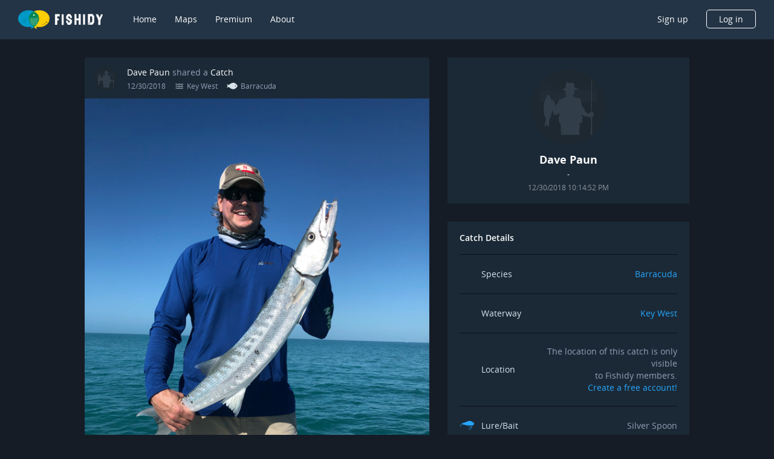

--- FILE ---
content_type: application/x-javascript
request_url: https://www.fishidy.com/src_app_pages_catch-public_catch-public_module_ts.be6d6ab8a1f85b5956f0.js
body_size: 8684
content:
"use strict";
(self["webpackChunkfishidy"] = self["webpackChunkfishidy"] || []).push([["src_app_pages_catch-public_catch-public_module_ts"],{

/***/ 65749:
/*!*******************************************************************!*\
  !*** ./src/app/pages/catch-public/catch-public-routing.module.ts ***!
  \*******************************************************************/
/***/ (function(__unused_webpack_module, __webpack_exports__, __webpack_require__) {

__webpack_require__.r(__webpack_exports__);
/* harmony export */ __webpack_require__.d(__webpack_exports__, {
/* harmony export */   "CatchPublicRoutingModule": function() { return /* binding */ CatchPublicRoutingModule; }
/* harmony export */ });
/* harmony import */ var _angular_router__WEBPACK_IMPORTED_MODULE_3__ = __webpack_require__(/*! @angular/router */ 71258);
/* harmony import */ var _app_constants__WEBPACK_IMPORTED_MODULE_0__ = __webpack_require__(/*! @app/constants */ 92744);
/* harmony import */ var _app_pages_catch_public_catch_public_component__WEBPACK_IMPORTED_MODULE_1__ = __webpack_require__(/*! @app/pages/catch-public/catch-public.component */ 71491);
/* harmony import */ var _angular_core__WEBPACK_IMPORTED_MODULE_2__ = __webpack_require__(/*! @angular/core */ 2316);





var routes = [
    {
        path: _app_constants__WEBPACK_IMPORTED_MODULE_0__.paths.PUBLIC_CATCH,
        component: _app_pages_catch_public_catch_public_component__WEBPACK_IMPORTED_MODULE_1__.CatchPublicComponent,
    },
];
var CatchPublicRoutingModule = /** @class */ (function () {
    function CatchPublicRoutingModule() {
    }
    CatchPublicRoutingModule.ɵfac = function CatchPublicRoutingModule_Factory(t) { return new (t || CatchPublicRoutingModule)(); };
    CatchPublicRoutingModule.ɵmod = /*@__PURE__*/ _angular_core__WEBPACK_IMPORTED_MODULE_2__["ɵɵdefineNgModule"]({ type: CatchPublicRoutingModule });
    CatchPublicRoutingModule.ɵinj = /*@__PURE__*/ _angular_core__WEBPACK_IMPORTED_MODULE_2__["ɵɵdefineInjector"]({ imports: [[_angular_router__WEBPACK_IMPORTED_MODULE_3__.RouterModule.forChild(routes)], _angular_router__WEBPACK_IMPORTED_MODULE_3__.RouterModule] });
    return CatchPublicRoutingModule;
}());

(function () { (typeof ngJitMode === "undefined" || ngJitMode) && _angular_core__WEBPACK_IMPORTED_MODULE_2__["ɵɵsetNgModuleScope"](CatchPublicRoutingModule, { imports: [_angular_router__WEBPACK_IMPORTED_MODULE_3__.RouterModule], exports: [_angular_router__WEBPACK_IMPORTED_MODULE_3__.RouterModule] }); })();


/***/ }),

/***/ 71491:
/*!**************************************************************!*\
  !*** ./src/app/pages/catch-public/catch-public.component.ts ***!
  \**************************************************************/
/***/ (function(__unused_webpack_module, __webpack_exports__, __webpack_require__) {

__webpack_require__.r(__webpack_exports__);
/* harmony export */ __webpack_require__.d(__webpack_exports__, {
/* harmony export */   "CatchPublicComponent": function() { return /* binding */ CatchPublicComponent; }
/* harmony export */ });
/* harmony import */ var _app_shared_animations_expand_collapse_antiomation__WEBPACK_IMPORTED_MODULE_0__ = __webpack_require__(/*! @app/shared/animations/expand-collapse.antiomation */ 4687);
/* harmony import */ var _app_constants__WEBPACK_IMPORTED_MODULE_1__ = __webpack_require__(/*! @app/constants */ 92744);
/* harmony import */ var _config_index__WEBPACK_IMPORTED_MODULE_2__ = __webpack_require__(/*! @config/index */ 62495);
/* harmony import */ var _app_utils__WEBPACK_IMPORTED_MODULE_3__ = __webpack_require__(/*! @app/utils */ 96530);
/* harmony import */ var _app_utils_translation__WEBPACK_IMPORTED_MODULE_4__ = __webpack_require__(/*! @app/utils/translation */ 65121);
/* harmony import */ var _app_core_features_catch_catch_public_model__WEBPACK_IMPORTED_MODULE_5__ = __webpack_require__(/*! @app/core/features/catch/catch-public.model */ 70505);
/* harmony import */ var _angular_core__WEBPACK_IMPORTED_MODULE_11__ = __webpack_require__(/*! @angular/core */ 2316);
/* harmony import */ var _angular_router__WEBPACK_IMPORTED_MODULE_12__ = __webpack_require__(/*! @angular/router */ 71258);
/* harmony import */ var _app_core_features_catch_catch_service__WEBPACK_IMPORTED_MODULE_6__ = __webpack_require__(/*! @app/core/features/catch/catch.service */ 21231);
/* harmony import */ var _shared_components_wrapper_layout_wrapper_layout_component__WEBPACK_IMPORTED_MODULE_7__ = __webpack_require__(/*! ../../shared/components/wrapper-layout/wrapper-layout.component */ 27544);
/* harmony import */ var _modules_feed_feed_post_feed_post_component__WEBPACK_IMPORTED_MODULE_8__ = __webpack_require__(/*! ../../modules/feed/feed-post/feed-post.component */ 87946);
/* harmony import */ var _angular_common__WEBPACK_IMPORTED_MODULE_13__ = __webpack_require__(/*! @angular/common */ 54364);
/* harmony import */ var _angular_material_icon__WEBPACK_IMPORTED_MODULE_14__ = __webpack_require__(/*! @angular/material/icon */ 52529);
/* harmony import */ var _angular_material_list__WEBPACK_IMPORTED_MODULE_15__ = __webpack_require__(/*! @angular/material/list */ 28417);
/* harmony import */ var _angular_material_sidenav__WEBPACK_IMPORTED_MODULE_16__ = __webpack_require__(/*! @angular/material/sidenav */ 86608);
/* harmony import */ var _shared_components_mapbox_mapbox_component__WEBPACK_IMPORTED_MODULE_9__ = __webpack_require__(/*! ../../shared/components/mapbox/mapbox.component */ 9061);
/* harmony import */ var _shared_components_footer_layout_footer_layout_component__WEBPACK_IMPORTED_MODULE_10__ = __webpack_require__(/*! ../../shared/components/footer-layout/footer-layout.component */ 71800);

















function CatchPublicComponent_div_11_Template(rf, ctx) { if (rf & 1) {
    _angular_core__WEBPACK_IMPORTED_MODULE_11__["ɵɵelementStart"](0, "div", 38);
    _angular_core__WEBPACK_IMPORTED_MODULE_11__["ɵɵtext"](1);
    _angular_core__WEBPACK_IMPORTED_MODULE_11__["ɵɵelementEnd"]();
} if (rf & 2) {
    var ctx_r0 = _angular_core__WEBPACK_IMPORTED_MODULE_11__["ɵɵnextContext"]();
    _angular_core__WEBPACK_IMPORTED_MODULE_11__["ɵɵadvance"](1);
    _angular_core__WEBPACK_IMPORTED_MODULE_11__["ɵɵtextInterpolate"]((ctx_r0.catch.catch == null ? null : ctx_r0.catch.catch.owner == null ? null : ctx_r0.catch.catch.owner.city) + ", " + (ctx_r0.catch == null ? null : ctx_r0.catch.catch == null ? null : ctx_r0.catch.catch.owner == null ? null : ctx_r0.catch.catch.owner.state));
} }
function CatchPublicComponent_div_12_Template(rf, ctx) { if (rf & 1) {
    _angular_core__WEBPACK_IMPORTED_MODULE_11__["ɵɵelementStart"](0, "div", 38);
    _angular_core__WEBPACK_IMPORTED_MODULE_11__["ɵɵtext"](1, "-");
    _angular_core__WEBPACK_IMPORTED_MODULE_11__["ɵɵelementEnd"]();
} }
var CatchPublicComponent = /** @class */ (function () {
    function CatchPublicComponent(router, route, catchService) {
        var _this = this;
        this.router = router;
        this.route = route;
        this.catchService = catchService;
        this.style = "" + _config_index__WEBPACK_IMPORTED_MODULE_2__.default.mapboxStylePrefix + _config_index__WEBPACK_IMPORTED_MODULE_2__.default.mapboxStyleUrl;
        this.defaultCenter = _app_constants__WEBPACK_IMPORTED_MODULE_1__.DEFAULT_MAP_CENTER;
        this.createMapUrl = _app_utils__WEBPACK_IMPORTED_MODULE_3__.createMapUrl;
        this.animationState = 'in';
        this.catch = _app_core_features_catch_catch_public_model__WEBPACK_IMPORTED_MODULE_5__.CatchPublic.empty();
        this.routeSubscriber = this.route.params.subscribe(function (params) {
            _this.catchId = params.id;
            _this.fetchPublicCatch();
        });
    }
    CatchPublicComponent.prototype.ngOnDestroy = function () {
        this.routeSubscriber.unsubscribe();
    };
    CatchPublicComponent.prototype.ngOnInit = function () {
        this.translateJSON = new _app_utils_translation__WEBPACK_IMPORTED_MODULE_4__.AWSTranslateJSON({
            credentials: {
                accessKeyId: _config_index__WEBPACK_IMPORTED_MODULE_2__.default.awsAccessKeyId,
                secretAccessKey: _config_index__WEBPACK_IMPORTED_MODULE_2__.default.awsSecretAccessKey,
            },
            region: _config_index__WEBPACK_IMPORTED_MODULE_2__.default.awsRegion,
        });
    };
    CatchPublicComponent.prototype.navigateSignIn = function () {
        this.router.navigate([_app_constants__WEBPACK_IMPORTED_MODULE_1__.relativePaths.SIGN_IN]);
    };
    CatchPublicComponent.prototype.navigateSignUp = function () {
        this.router.navigate([_app_constants__WEBPACK_IMPORTED_MODULE_1__.relativePaths.SIGN_UP]);
    };
    CatchPublicComponent.prototype.mapLoad = function (evt) {
        this.map = evt;
        // this.fitBoundsMap();
        // this.flyToMap();
    };
    CatchPublicComponent.prototype.fetchPublicCatch = function () {
        var _this = this;
        this.catchService.publicCatch(this.catchId).subscribe(function (v) {
            _this.catch = v;
        });
    };
    CatchPublicComponent.ɵfac = function CatchPublicComponent_Factory(t) { return new (t || CatchPublicComponent)(_angular_core__WEBPACK_IMPORTED_MODULE_11__["ɵɵdirectiveInject"](_angular_router__WEBPACK_IMPORTED_MODULE_12__.Router), _angular_core__WEBPACK_IMPORTED_MODULE_11__["ɵɵdirectiveInject"](_angular_router__WEBPACK_IMPORTED_MODULE_12__.ActivatedRoute), _angular_core__WEBPACK_IMPORTED_MODULE_11__["ɵɵdirectiveInject"](_app_core_features_catch_catch_service__WEBPACK_IMPORTED_MODULE_6__.CatchService)); };
    CatchPublicComponent.ɵcmp = /*@__PURE__*/ _angular_core__WEBPACK_IMPORTED_MODULE_11__["ɵɵdefineComponent"]({ type: CatchPublicComponent, selectors: [["app-catch-public"]], decls: 127, vars: 21, consts: [[1, "post-public"], [1, "content"], [1, "column-left"], [3, "post", "translateJSON"], [1, "column-rigth"], [1, "profile", "box"], [1, "image"], ["alt", "avatar", 3, "src"], [1, "name"], ["class", "address", 4, "ngIf"], [1, "date"], [1, "details", "box"], [1, "title"], [1, "line"], [1, "row"], [1, "row__icon"], ["svgIcon", "species18Icon", "mat-list-icon", ""], [1, "row__name"], [1, "row__content"], [1, "action"], ["svgIcon", "wateway18Icon", "mat-list-icon", ""], ["svgIcon", "location18Icon", "mat-list-icon", ""], ["svgIcon", "lure18Icon", "mat-list-icon", ""], ["svgIcon", "length18Icon", "mat-list-icon", ""], ["svgIcon", "lock18Icon", "mat-list-icon", ""], ["svgIcon", "skyCondition18Icon", "mat-list-icon", ""], ["svgIcon", "airTemp18Icon", "mat-list-icon", ""], ["svgIcon", "wind18Icon", "mat-list-icon", ""], ["svgIcon", "airPressure18Icon", "mat-list-icon", ""], [1, "map"], [3, "hasBackdrop"], [1, "overlay-backdrop"], [1, "map__content"], [1, "describe"], [1, "button"], [1, "sign-in", 3, "click"], [1, "create-account", 3, "click"], [3, "center", "zoom", "load"], [1, "address"]], template: function CatchPublicComponent_Template(rf, ctx) { if (rf & 1) {
            _angular_core__WEBPACK_IMPORTED_MODULE_11__["ɵɵelementStart"](0, "app-wrapper-layout");
            _angular_core__WEBPACK_IMPORTED_MODULE_11__["ɵɵelementStart"](1, "div", 0);
            _angular_core__WEBPACK_IMPORTED_MODULE_11__["ɵɵelementStart"](2, "div", 1);
            _angular_core__WEBPACK_IMPORTED_MODULE_11__["ɵɵelementStart"](3, "div", 2);
            _angular_core__WEBPACK_IMPORTED_MODULE_11__["ɵɵelement"](4, "app-feed-post", 3);
            _angular_core__WEBPACK_IMPORTED_MODULE_11__["ɵɵelementEnd"]();
            _angular_core__WEBPACK_IMPORTED_MODULE_11__["ɵɵelementStart"](5, "div", 4);
            _angular_core__WEBPACK_IMPORTED_MODULE_11__["ɵɵelementStart"](6, "div", 5);
            _angular_core__WEBPACK_IMPORTED_MODULE_11__["ɵɵelementStart"](7, "div", 6);
            _angular_core__WEBPACK_IMPORTED_MODULE_11__["ɵɵelement"](8, "img", 7);
            _angular_core__WEBPACK_IMPORTED_MODULE_11__["ɵɵelementEnd"]();
            _angular_core__WEBPACK_IMPORTED_MODULE_11__["ɵɵelementStart"](9, "div", 8);
            _angular_core__WEBPACK_IMPORTED_MODULE_11__["ɵɵtext"](10);
            _angular_core__WEBPACK_IMPORTED_MODULE_11__["ɵɵelementEnd"]();
            _angular_core__WEBPACK_IMPORTED_MODULE_11__["ɵɵtemplate"](11, CatchPublicComponent_div_11_Template, 2, 1, "div", 9);
            _angular_core__WEBPACK_IMPORTED_MODULE_11__["ɵɵtemplate"](12, CatchPublicComponent_div_12_Template, 2, 0, "div", 9);
            _angular_core__WEBPACK_IMPORTED_MODULE_11__["ɵɵelementStart"](13, "div", 10);
            _angular_core__WEBPACK_IMPORTED_MODULE_11__["ɵɵtext"](14);
            _angular_core__WEBPACK_IMPORTED_MODULE_11__["ɵɵelementEnd"]();
            _angular_core__WEBPACK_IMPORTED_MODULE_11__["ɵɵelementEnd"]();
            _angular_core__WEBPACK_IMPORTED_MODULE_11__["ɵɵelementStart"](15, "div", 11);
            _angular_core__WEBPACK_IMPORTED_MODULE_11__["ɵɵelementStart"](16, "div", 12);
            _angular_core__WEBPACK_IMPORTED_MODULE_11__["ɵɵtext"](17, " Catch Details ");
            _angular_core__WEBPACK_IMPORTED_MODULE_11__["ɵɵelementEnd"]();
            _angular_core__WEBPACK_IMPORTED_MODULE_11__["ɵɵelement"](18, "p", 13);
            _angular_core__WEBPACK_IMPORTED_MODULE_11__["ɵɵelementStart"](19, "div", 14);
            _angular_core__WEBPACK_IMPORTED_MODULE_11__["ɵɵelementStart"](20, "div", 15);
            _angular_core__WEBPACK_IMPORTED_MODULE_11__["ɵɵelement"](21, "mat-icon", 16);
            _angular_core__WEBPACK_IMPORTED_MODULE_11__["ɵɵelementEnd"]();
            _angular_core__WEBPACK_IMPORTED_MODULE_11__["ɵɵelementStart"](22, "div", 17);
            _angular_core__WEBPACK_IMPORTED_MODULE_11__["ɵɵtext"](23, "Species");
            _angular_core__WEBPACK_IMPORTED_MODULE_11__["ɵɵelementEnd"]();
            _angular_core__WEBPACK_IMPORTED_MODULE_11__["ɵɵelementStart"](24, "div", 18);
            _angular_core__WEBPACK_IMPORTED_MODULE_11__["ɵɵelementStart"](25, "span", 19);
            _angular_core__WEBPACK_IMPORTED_MODULE_11__["ɵɵtext"](26);
            _angular_core__WEBPACK_IMPORTED_MODULE_11__["ɵɵelementEnd"]();
            _angular_core__WEBPACK_IMPORTED_MODULE_11__["ɵɵelementEnd"]();
            _angular_core__WEBPACK_IMPORTED_MODULE_11__["ɵɵelementEnd"]();
            _angular_core__WEBPACK_IMPORTED_MODULE_11__["ɵɵelement"](27, "p", 13);
            _angular_core__WEBPACK_IMPORTED_MODULE_11__["ɵɵelementStart"](28, "div", 14);
            _angular_core__WEBPACK_IMPORTED_MODULE_11__["ɵɵelementStart"](29, "div", 15);
            _angular_core__WEBPACK_IMPORTED_MODULE_11__["ɵɵelement"](30, "mat-icon", 20);
            _angular_core__WEBPACK_IMPORTED_MODULE_11__["ɵɵelementEnd"]();
            _angular_core__WEBPACK_IMPORTED_MODULE_11__["ɵɵelementStart"](31, "div", 17);
            _angular_core__WEBPACK_IMPORTED_MODULE_11__["ɵɵtext"](32, "Waterway");
            _angular_core__WEBPACK_IMPORTED_MODULE_11__["ɵɵelementEnd"]();
            _angular_core__WEBPACK_IMPORTED_MODULE_11__["ɵɵelementStart"](33, "div", 18);
            _angular_core__WEBPACK_IMPORTED_MODULE_11__["ɵɵelementStart"](34, "span", 19);
            _angular_core__WEBPACK_IMPORTED_MODULE_11__["ɵɵtext"](35);
            _angular_core__WEBPACK_IMPORTED_MODULE_11__["ɵɵelementEnd"]();
            _angular_core__WEBPACK_IMPORTED_MODULE_11__["ɵɵelementEnd"]();
            _angular_core__WEBPACK_IMPORTED_MODULE_11__["ɵɵelementEnd"]();
            _angular_core__WEBPACK_IMPORTED_MODULE_11__["ɵɵelement"](36, "p", 13);
            _angular_core__WEBPACK_IMPORTED_MODULE_11__["ɵɵelementStart"](37, "div", 14);
            _angular_core__WEBPACK_IMPORTED_MODULE_11__["ɵɵelementStart"](38, "div", 15);
            _angular_core__WEBPACK_IMPORTED_MODULE_11__["ɵɵelement"](39, "mat-icon", 21);
            _angular_core__WEBPACK_IMPORTED_MODULE_11__["ɵɵelementEnd"]();
            _angular_core__WEBPACK_IMPORTED_MODULE_11__["ɵɵelementStart"](40, "div", 17);
            _angular_core__WEBPACK_IMPORTED_MODULE_11__["ɵɵtext"](41, "Location");
            _angular_core__WEBPACK_IMPORTED_MODULE_11__["ɵɵelementEnd"]();
            _angular_core__WEBPACK_IMPORTED_MODULE_11__["ɵɵelementStart"](42, "div", 18);
            _angular_core__WEBPACK_IMPORTED_MODULE_11__["ɵɵtext"](43, " The location of this catch is only visible ");
            _angular_core__WEBPACK_IMPORTED_MODULE_11__["ɵɵelement"](44, "br");
            _angular_core__WEBPACK_IMPORTED_MODULE_11__["ɵɵtext"](45, " to Fishidy members. ");
            _angular_core__WEBPACK_IMPORTED_MODULE_11__["ɵɵelement"](46, "br");
            _angular_core__WEBPACK_IMPORTED_MODULE_11__["ɵɵelementStart"](47, "span", 19);
            _angular_core__WEBPACK_IMPORTED_MODULE_11__["ɵɵtext"](48, " Create a free account!");
            _angular_core__WEBPACK_IMPORTED_MODULE_11__["ɵɵelementEnd"]();
            _angular_core__WEBPACK_IMPORTED_MODULE_11__["ɵɵelementEnd"]();
            _angular_core__WEBPACK_IMPORTED_MODULE_11__["ɵɵelementEnd"]();
            _angular_core__WEBPACK_IMPORTED_MODULE_11__["ɵɵelement"](49, "p", 13);
            _angular_core__WEBPACK_IMPORTED_MODULE_11__["ɵɵelementStart"](50, "div", 14);
            _angular_core__WEBPACK_IMPORTED_MODULE_11__["ɵɵelementStart"](51, "div", 15);
            _angular_core__WEBPACK_IMPORTED_MODULE_11__["ɵɵelement"](52, "mat-icon", 22);
            _angular_core__WEBPACK_IMPORTED_MODULE_11__["ɵɵelementEnd"]();
            _angular_core__WEBPACK_IMPORTED_MODULE_11__["ɵɵelementStart"](53, "div", 17);
            _angular_core__WEBPACK_IMPORTED_MODULE_11__["ɵɵtext"](54, "Lure/Bait");
            _angular_core__WEBPACK_IMPORTED_MODULE_11__["ɵɵelementEnd"]();
            _angular_core__WEBPACK_IMPORTED_MODULE_11__["ɵɵelementStart"](55, "div", 18);
            _angular_core__WEBPACK_IMPORTED_MODULE_11__["ɵɵtext"](56);
            _angular_core__WEBPACK_IMPORTED_MODULE_11__["ɵɵelementEnd"]();
            _angular_core__WEBPACK_IMPORTED_MODULE_11__["ɵɵelementEnd"]();
            _angular_core__WEBPACK_IMPORTED_MODULE_11__["ɵɵelement"](57, "p", 13);
            _angular_core__WEBPACK_IMPORTED_MODULE_11__["ɵɵelementStart"](58, "div", 14);
            _angular_core__WEBPACK_IMPORTED_MODULE_11__["ɵɵelementStart"](59, "div", 15);
            _angular_core__WEBPACK_IMPORTED_MODULE_11__["ɵɵelement"](60, "mat-icon", 23);
            _angular_core__WEBPACK_IMPORTED_MODULE_11__["ɵɵelementEnd"]();
            _angular_core__WEBPACK_IMPORTED_MODULE_11__["ɵɵelementStart"](61, "div", 17);
            _angular_core__WEBPACK_IMPORTED_MODULE_11__["ɵɵtext"](62, "Length");
            _angular_core__WEBPACK_IMPORTED_MODULE_11__["ɵɵelementEnd"]();
            _angular_core__WEBPACK_IMPORTED_MODULE_11__["ɵɵelementStart"](63, "div", 18);
            _angular_core__WEBPACK_IMPORTED_MODULE_11__["ɵɵtext"](64);
            _angular_core__WEBPACK_IMPORTED_MODULE_11__["ɵɵelementEnd"]();
            _angular_core__WEBPACK_IMPORTED_MODULE_11__["ɵɵelementEnd"]();
            _angular_core__WEBPACK_IMPORTED_MODULE_11__["ɵɵelement"](65, "p", 13);
            _angular_core__WEBPACK_IMPORTED_MODULE_11__["ɵɵelementStart"](66, "div", 14);
            _angular_core__WEBPACK_IMPORTED_MODULE_11__["ɵɵelementStart"](67, "div", 15);
            _angular_core__WEBPACK_IMPORTED_MODULE_11__["ɵɵelement"](68, "mat-icon", 24);
            _angular_core__WEBPACK_IMPORTED_MODULE_11__["ɵɵelementEnd"]();
            _angular_core__WEBPACK_IMPORTED_MODULE_11__["ɵɵelementStart"](69, "div", 17);
            _angular_core__WEBPACK_IMPORTED_MODULE_11__["ɵɵtext"](70, "Visible to");
            _angular_core__WEBPACK_IMPORTED_MODULE_11__["ɵɵelementEnd"]();
            _angular_core__WEBPACK_IMPORTED_MODULE_11__["ɵɵelementStart"](71, "div", 18);
            _angular_core__WEBPACK_IMPORTED_MODULE_11__["ɵɵtext"](72, "Everyone");
            _angular_core__WEBPACK_IMPORTED_MODULE_11__["ɵɵelementEnd"]();
            _angular_core__WEBPACK_IMPORTED_MODULE_11__["ɵɵelementEnd"]();
            _angular_core__WEBPACK_IMPORTED_MODULE_11__["ɵɵelementEnd"]();
            _angular_core__WEBPACK_IMPORTED_MODULE_11__["ɵɵelementStart"](73, "div", 11);
            _angular_core__WEBPACK_IMPORTED_MODULE_11__["ɵɵelementStart"](74, "div", 12);
            _angular_core__WEBPACK_IMPORTED_MODULE_11__["ɵɵtext"](75, " Catch Conditions ");
            _angular_core__WEBPACK_IMPORTED_MODULE_11__["ɵɵelementEnd"]();
            _angular_core__WEBPACK_IMPORTED_MODULE_11__["ɵɵelement"](76, "p", 13);
            _angular_core__WEBPACK_IMPORTED_MODULE_11__["ɵɵelementStart"](77, "div", 14);
            _angular_core__WEBPACK_IMPORTED_MODULE_11__["ɵɵelementStart"](78, "div", 15);
            _angular_core__WEBPACK_IMPORTED_MODULE_11__["ɵɵelement"](79, "mat-icon", 25);
            _angular_core__WEBPACK_IMPORTED_MODULE_11__["ɵɵelementEnd"]();
            _angular_core__WEBPACK_IMPORTED_MODULE_11__["ɵɵelementStart"](80, "div", 17);
            _angular_core__WEBPACK_IMPORTED_MODULE_11__["ɵɵtext"](81, "Sky Condition");
            _angular_core__WEBPACK_IMPORTED_MODULE_11__["ɵɵelementEnd"]();
            _angular_core__WEBPACK_IMPORTED_MODULE_11__["ɵɵelementStart"](82, "div", 18);
            _angular_core__WEBPACK_IMPORTED_MODULE_11__["ɵɵelementStart"](83, "span", 19);
            _angular_core__WEBPACK_IMPORTED_MODULE_11__["ɵɵtext"](84);
            _angular_core__WEBPACK_IMPORTED_MODULE_11__["ɵɵelementEnd"]();
            _angular_core__WEBPACK_IMPORTED_MODULE_11__["ɵɵelementEnd"]();
            _angular_core__WEBPACK_IMPORTED_MODULE_11__["ɵɵelementEnd"]();
            _angular_core__WEBPACK_IMPORTED_MODULE_11__["ɵɵelement"](85, "p", 13);
            _angular_core__WEBPACK_IMPORTED_MODULE_11__["ɵɵelementStart"](86, "div", 14);
            _angular_core__WEBPACK_IMPORTED_MODULE_11__["ɵɵelementStart"](87, "div", 15);
            _angular_core__WEBPACK_IMPORTED_MODULE_11__["ɵɵelement"](88, "mat-icon", 26);
            _angular_core__WEBPACK_IMPORTED_MODULE_11__["ɵɵelementEnd"]();
            _angular_core__WEBPACK_IMPORTED_MODULE_11__["ɵɵelementStart"](89, "div", 17);
            _angular_core__WEBPACK_IMPORTED_MODULE_11__["ɵɵtext"](90, "Air Temperature");
            _angular_core__WEBPACK_IMPORTED_MODULE_11__["ɵɵelementEnd"]();
            _angular_core__WEBPACK_IMPORTED_MODULE_11__["ɵɵelementStart"](91, "div", 18);
            _angular_core__WEBPACK_IMPORTED_MODULE_11__["ɵɵelementStart"](92, "span", 19);
            _angular_core__WEBPACK_IMPORTED_MODULE_11__["ɵɵtext"](93);
            _angular_core__WEBPACK_IMPORTED_MODULE_11__["ɵɵelementEnd"]();
            _angular_core__WEBPACK_IMPORTED_MODULE_11__["ɵɵelementEnd"]();
            _angular_core__WEBPACK_IMPORTED_MODULE_11__["ɵɵelementEnd"]();
            _angular_core__WEBPACK_IMPORTED_MODULE_11__["ɵɵelement"](94, "p", 13);
            _angular_core__WEBPACK_IMPORTED_MODULE_11__["ɵɵelementStart"](95, "div", 14);
            _angular_core__WEBPACK_IMPORTED_MODULE_11__["ɵɵelementStart"](96, "div", 15);
            _angular_core__WEBPACK_IMPORTED_MODULE_11__["ɵɵelement"](97, "mat-icon", 27);
            _angular_core__WEBPACK_IMPORTED_MODULE_11__["ɵɵelementEnd"]();
            _angular_core__WEBPACK_IMPORTED_MODULE_11__["ɵɵelementStart"](98, "div", 17);
            _angular_core__WEBPACK_IMPORTED_MODULE_11__["ɵɵtext"](99, "Wind");
            _angular_core__WEBPACK_IMPORTED_MODULE_11__["ɵɵelementEnd"]();
            _angular_core__WEBPACK_IMPORTED_MODULE_11__["ɵɵelementStart"](100, "div", 18);
            _angular_core__WEBPACK_IMPORTED_MODULE_11__["ɵɵtext"](101);
            _angular_core__WEBPACK_IMPORTED_MODULE_11__["ɵɵelementEnd"]();
            _angular_core__WEBPACK_IMPORTED_MODULE_11__["ɵɵelementEnd"]();
            _angular_core__WEBPACK_IMPORTED_MODULE_11__["ɵɵelement"](102, "p", 13);
            _angular_core__WEBPACK_IMPORTED_MODULE_11__["ɵɵelementStart"](103, "div", 14);
            _angular_core__WEBPACK_IMPORTED_MODULE_11__["ɵɵelementStart"](104, "div", 15);
            _angular_core__WEBPACK_IMPORTED_MODULE_11__["ɵɵelement"](105, "mat-icon", 28);
            _angular_core__WEBPACK_IMPORTED_MODULE_11__["ɵɵelementEnd"]();
            _angular_core__WEBPACK_IMPORTED_MODULE_11__["ɵɵelementStart"](106, "div", 17);
            _angular_core__WEBPACK_IMPORTED_MODULE_11__["ɵɵtext"](107, "Air Pressure");
            _angular_core__WEBPACK_IMPORTED_MODULE_11__["ɵɵelementEnd"]();
            _angular_core__WEBPACK_IMPORTED_MODULE_11__["ɵɵelementStart"](108, "div", 18);
            _angular_core__WEBPACK_IMPORTED_MODULE_11__["ɵɵtext"](109);
            _angular_core__WEBPACK_IMPORTED_MODULE_11__["ɵɵelementEnd"]();
            _angular_core__WEBPACK_IMPORTED_MODULE_11__["ɵɵelementEnd"]();
            _angular_core__WEBPACK_IMPORTED_MODULE_11__["ɵɵelementEnd"]();
            _angular_core__WEBPACK_IMPORTED_MODULE_11__["ɵɵelementEnd"]();
            _angular_core__WEBPACK_IMPORTED_MODULE_11__["ɵɵelement"](110, "div");
            _angular_core__WEBPACK_IMPORTED_MODULE_11__["ɵɵelementEnd"]();
            _angular_core__WEBPACK_IMPORTED_MODULE_11__["ɵɵelementStart"](111, "div", 29);
            _angular_core__WEBPACK_IMPORTED_MODULE_11__["ɵɵelementStart"](112, "mat-sidenav-container", 30);
            _angular_core__WEBPACK_IMPORTED_MODULE_11__["ɵɵelementStart"](113, "mat-sidenav-content");
            _angular_core__WEBPACK_IMPORTED_MODULE_11__["ɵɵelementStart"](114, "div", 31);
            _angular_core__WEBPACK_IMPORTED_MODULE_11__["ɵɵelementStart"](115, "div", 32);
            _angular_core__WEBPACK_IMPORTED_MODULE_11__["ɵɵelementStart"](116, "p", 12);
            _angular_core__WEBPACK_IMPORTED_MODULE_11__["ɵɵtext"](117, "Catch Location");
            _angular_core__WEBPACK_IMPORTED_MODULE_11__["ɵɵelementEnd"]();
            _angular_core__WEBPACK_IMPORTED_MODULE_11__["ɵɵelementStart"](118, "p", 33);
            _angular_core__WEBPACK_IMPORTED_MODULE_11__["ɵɵtext"](119, "Sign in or create a free Fishidy account to view the exact location of this catch.");
            _angular_core__WEBPACK_IMPORTED_MODULE_11__["ɵɵelementEnd"]();
            _angular_core__WEBPACK_IMPORTED_MODULE_11__["ɵɵelementStart"](120, "div", 34);
            _angular_core__WEBPACK_IMPORTED_MODULE_11__["ɵɵelementStart"](121, "button", 35);
            _angular_core__WEBPACK_IMPORTED_MODULE_11__["ɵɵlistener"]("click", function CatchPublicComponent_Template_button_click_121_listener() { return ctx.navigateSignIn(); });
            _angular_core__WEBPACK_IMPORTED_MODULE_11__["ɵɵtext"](122, "Sign in");
            _angular_core__WEBPACK_IMPORTED_MODULE_11__["ɵɵelementEnd"]();
            _angular_core__WEBPACK_IMPORTED_MODULE_11__["ɵɵelementStart"](123, "button", 36);
            _angular_core__WEBPACK_IMPORTED_MODULE_11__["ɵɵlistener"]("click", function CatchPublicComponent_Template_button_click_123_listener() { return ctx.navigateSignUp(); });
            _angular_core__WEBPACK_IMPORTED_MODULE_11__["ɵɵtext"](124, "Create an Account");
            _angular_core__WEBPACK_IMPORTED_MODULE_11__["ɵɵelementEnd"]();
            _angular_core__WEBPACK_IMPORTED_MODULE_11__["ɵɵelementEnd"]();
            _angular_core__WEBPACK_IMPORTED_MODULE_11__["ɵɵelementEnd"]();
            _angular_core__WEBPACK_IMPORTED_MODULE_11__["ɵɵelementEnd"]();
            _angular_core__WEBPACK_IMPORTED_MODULE_11__["ɵɵelementStart"](125, "app-mapbox", 37);
            _angular_core__WEBPACK_IMPORTED_MODULE_11__["ɵɵlistener"]("load", function CatchPublicComponent_Template_app_mapbox_load_125_listener($event) { return ctx.mapLoad($event); });
            _angular_core__WEBPACK_IMPORTED_MODULE_11__["ɵɵelementEnd"]();
            _angular_core__WEBPACK_IMPORTED_MODULE_11__["ɵɵelementEnd"]();
            _angular_core__WEBPACK_IMPORTED_MODULE_11__["ɵɵelementEnd"]();
            _angular_core__WEBPACK_IMPORTED_MODULE_11__["ɵɵelementEnd"]();
            _angular_core__WEBPACK_IMPORTED_MODULE_11__["ɵɵelementEnd"]();
            _angular_core__WEBPACK_IMPORTED_MODULE_11__["ɵɵelement"](126, "app-footer-layout");
            _angular_core__WEBPACK_IMPORTED_MODULE_11__["ɵɵelementEnd"]();
        } if (rf & 2) {
            _angular_core__WEBPACK_IMPORTED_MODULE_11__["ɵɵadvance"](4);
            _angular_core__WEBPACK_IMPORTED_MODULE_11__["ɵɵproperty"]("post", ctx.catch.post)("translateJSON", ctx.translateJSON);
            _angular_core__WEBPACK_IMPORTED_MODULE_11__["ɵɵadvance"](4);
            _angular_core__WEBPACK_IMPORTED_MODULE_11__["ɵɵpropertyInterpolate"]("src", ctx.catch == null ? null : ctx.catch.catch == null ? null : ctx.catch.catch.owner == null ? null : ctx.catch.catch.owner.profilePhoto, _angular_core__WEBPACK_IMPORTED_MODULE_11__["ɵɵsanitizeUrl"]);
            _angular_core__WEBPACK_IMPORTED_MODULE_11__["ɵɵadvance"](2);
            _angular_core__WEBPACK_IMPORTED_MODULE_11__["ɵɵtextInterpolate"]((ctx.catch.catch == null ? null : ctx.catch.catch.owner == null ? null : ctx.catch.catch.owner.firstName) + " " + (ctx.catch.catch == null ? null : ctx.catch.catch.owner == null ? null : ctx.catch.catch.owner.lastName));
            _angular_core__WEBPACK_IMPORTED_MODULE_11__["ɵɵadvance"](1);
            _angular_core__WEBPACK_IMPORTED_MODULE_11__["ɵɵproperty"]("ngIf", !!(ctx.catch.catch == null ? null : ctx.catch.catch.owner == null ? null : ctx.catch.catch.owner.city) && !!(ctx.catch == null ? null : ctx.catch.catch == null ? null : ctx.catch.catch.owner == null ? null : ctx.catch.catch.owner.state));
            _angular_core__WEBPACK_IMPORTED_MODULE_11__["ɵɵadvance"](1);
            _angular_core__WEBPACK_IMPORTED_MODULE_11__["ɵɵproperty"]("ngIf", !!!(ctx.catch.catch == null ? null : ctx.catch.catch.owner == null ? null : ctx.catch.catch.owner.city) && !!!(ctx.catch == null ? null : ctx.catch.catch == null ? null : ctx.catch.catch.owner == null ? null : ctx.catch.catch.owner.state));
            _angular_core__WEBPACK_IMPORTED_MODULE_11__["ɵɵadvance"](2);
            _angular_core__WEBPACK_IMPORTED_MODULE_11__["ɵɵtextInterpolate"](ctx.catch == null ? null : ctx.catch.catch == null ? null : ctx.catch.catch.postedDateTime);
            _angular_core__WEBPACK_IMPORTED_MODULE_11__["ɵɵadvance"](12);
            _angular_core__WEBPACK_IMPORTED_MODULE_11__["ɵɵtextInterpolate"](ctx.catch.catch == null ? null : ctx.catch.catch.species);
            _angular_core__WEBPACK_IMPORTED_MODULE_11__["ɵɵadvance"](9);
            _angular_core__WEBPACK_IMPORTED_MODULE_11__["ɵɵtextInterpolate"](ctx.catch == null ? null : ctx.catch.catch == null ? null : ctx.catch.catch.waterwayName);
            _angular_core__WEBPACK_IMPORTED_MODULE_11__["ɵɵadvance"](21);
            _angular_core__WEBPACK_IMPORTED_MODULE_11__["ɵɵtextInterpolate"](ctx.catch == null ? null : ctx.catch.catch == null ? null : ctx.catch.catch.lure);
            _angular_core__WEBPACK_IMPORTED_MODULE_11__["ɵɵadvance"](8);
            _angular_core__WEBPACK_IMPORTED_MODULE_11__["ɵɵtextInterpolate"](ctx.catch == null ? null : ctx.catch.catch == null ? null : ctx.catch.catch.length);
            _angular_core__WEBPACK_IMPORTED_MODULE_11__["ɵɵadvance"](20);
            _angular_core__WEBPACK_IMPORTED_MODULE_11__["ɵɵtextInterpolate"](ctx.catch.catch.skyCondition);
            _angular_core__WEBPACK_IMPORTED_MODULE_11__["ɵɵadvance"](9);
            _angular_core__WEBPACK_IMPORTED_MODULE_11__["ɵɵtextInterpolate"](ctx.catch.catch.airTemperature);
            _angular_core__WEBPACK_IMPORTED_MODULE_11__["ɵɵadvance"](8);
            _angular_core__WEBPACK_IMPORTED_MODULE_11__["ɵɵtextInterpolate1"]("", ctx.catch.catch.wind, " ");
            _angular_core__WEBPACK_IMPORTED_MODULE_11__["ɵɵadvance"](8);
            _angular_core__WEBPACK_IMPORTED_MODULE_11__["ɵɵtextInterpolate"](ctx.catch.catch.pressure);
            _angular_core__WEBPACK_IMPORTED_MODULE_11__["ɵɵadvance"](3);
            _angular_core__WEBPACK_IMPORTED_MODULE_11__["ɵɵproperty"]("hasBackdrop", false);
            _angular_core__WEBPACK_IMPORTED_MODULE_11__["ɵɵadvance"](2);
            _angular_core__WEBPACK_IMPORTED_MODULE_11__["ɵɵproperty"]("@slideInOut", ctx.animationState);
            _angular_core__WEBPACK_IMPORTED_MODULE_11__["ɵɵadvance"](11);
            _angular_core__WEBPACK_IMPORTED_MODULE_11__["ɵɵstyleMap"](ctx.style);
            _angular_core__WEBPACK_IMPORTED_MODULE_11__["ɵɵproperty"]("center", ctx.defaultCenter)("zoom", 4.3);
        } }, directives: [_shared_components_wrapper_layout_wrapper_layout_component__WEBPACK_IMPORTED_MODULE_7__.WrapperLayoutComponent, _modules_feed_feed_post_feed_post_component__WEBPACK_IMPORTED_MODULE_8__.FeedPostComponent, _angular_common__WEBPACK_IMPORTED_MODULE_13__.NgIf, _angular_material_icon__WEBPACK_IMPORTED_MODULE_14__.MatIcon, _angular_material_list__WEBPACK_IMPORTED_MODULE_15__.MatListIconCssMatStyler, _angular_material_sidenav__WEBPACK_IMPORTED_MODULE_16__.MatSidenavContainer, _angular_material_sidenav__WEBPACK_IMPORTED_MODULE_16__.MatSidenavContent, _shared_components_mapbox_mapbox_component__WEBPACK_IMPORTED_MODULE_9__.MapboxComponent, _shared_components_footer_layout_footer_layout_component__WEBPACK_IMPORTED_MODULE_10__.FooterLayoutComponent], styles: [".post-public[_ngcontent-%COMP%] {\n  font-family: \"Open Sans\";\n  position: relative;\n  width: 100%;\n  margin-top: 30px;\n}\n.post-public[_ngcontent-%COMP%]   .content[_ngcontent-%COMP%] {\n  max-width: 1000px;\n  margin: auto;\n  display: flex;\n  justify-content: space-between;\n}\n.post-public[_ngcontent-%COMP%]   .column-left[_ngcontent-%COMP%] {\n  width: 100%;\n}\n.post-public[_ngcontent-%COMP%]   .column-rigth[_ngcontent-%COMP%] {\n  width: 400px;\n  margin-left: 30px;\n}\n.post-public[_ngcontent-%COMP%]   .box[_ngcontent-%COMP%] {\n  background: #1b2936;\n}\n.post-public[_ngcontent-%COMP%]   .post[_ngcontent-%COMP%] {\n  width: 100%;\n  height: 500px;\n}\n.post-public[_ngcontent-%COMP%]   .map[_ngcontent-%COMP%] {\n  margin-top: 30px;\n  height: 680px;\n}\n.post-public[_ngcontent-%COMP%]   .map[_ngcontent-%COMP%]   .map__content[_ngcontent-%COMP%] {\n  padding: 50px 20px;\n  margin: auto;\n  width: 600px;\n  display: flex;\n  flex-direction: column;\n  justify-content: space-around;\n  align-items: center;\n}\n.post-public[_ngcontent-%COMP%]   .map[_ngcontent-%COMP%]   .title[_ngcontent-%COMP%] {\n  color: white;\n  font-weight: 700;\n  font-size: 40px;\n  line-height: 40px;\n  padding-bottom: 15px;\n}\n.post-public[_ngcontent-%COMP%]   .map[_ngcontent-%COMP%]   .describe[_ngcontent-%COMP%] {\n  color: white;\n  font-weight: 400;\n  font-size: 20px;\n  line-height: 28px;\n  text-align: center;\n  padding-bottom: 50px;\n}\n.post-public[_ngcontent-%COMP%]   .map[_ngcontent-%COMP%]   .button[_ngcontent-%COMP%] {\n  display: flex;\n}\n.post-public[_ngcontent-%COMP%]   .map[_ngcontent-%COMP%]   button[_ngcontent-%COMP%] {\n  display: flex;\n  flex-direction: row;\n  align-items: flex-start;\n  padding: 15px 30px;\n  box-shadow: 0 3px 20px rgba(0, 0, 0, 0.1);\n  border-radius: 5px;\n  font-weight: 700;\n  font-size: 16px;\n  line-height: 22px;\n  text-transform: uppercase;\n  color: #fff;\n  cursor: pointer;\n}\n.post-public[_ngcontent-%COMP%]   .map[_ngcontent-%COMP%]   .sign-in[_ngcontent-%COMP%] {\n  background: #27a6fe;\n  border: 2px solid #27a6fe;\n  margin-right: 15px;\n}\n.post-public[_ngcontent-%COMP%]   .map[_ngcontent-%COMP%]   .create-account[_ngcontent-%COMP%] {\n  border: 2px solid #fff;\n}\n.post-public[_ngcontent-%COMP%]   .profile[_ngcontent-%COMP%] {\n  display: flex;\n  flex-direction: column;\n  justify-content: center;\n  align-items: center;\n  width: 400px;\n  padding: 20px;\n  margin-bottom: 30px;\n  background: #1b2936;\n}\n.post-public[_ngcontent-%COMP%]   .profile[_ngcontent-%COMP%]   .image[_ngcontent-%COMP%] {\n  width: 124px;\n  height: 124px;\n  border-radius: 50%;\n  overflow: hidden;\n  margin-bottom: 1.2em;\n}\n.post-public[_ngcontent-%COMP%]   .profile[_ngcontent-%COMP%]   .image[_ngcontent-%COMP%]   img[_ngcontent-%COMP%] {\n  width: 100%;\n  height: 100%;\n  -o-object-fit: cover;\n     object-fit: cover;\n  border-radius: 50%;\n}\n.post-public[_ngcontent-%COMP%]   .profile[_ngcontent-%COMP%]   .name[_ngcontent-%COMP%] {\n  font-weight: 700;\n  font-size: 18px;\n  line-height: 18px;\n  text-align: center;\n  margin-bottom: 10px;\n}\n.post-public[_ngcontent-%COMP%]   .profile[_ngcontent-%COMP%]   .address[_ngcontent-%COMP%] {\n  font-weight: 400;\n  font-size: 12px;\n  line-height: 12px;\n  margin-bottom: 10px;\n}\n.post-public[_ngcontent-%COMP%]   .profile[_ngcontent-%COMP%]   .date[_ngcontent-%COMP%] {\n  font-weight: 400;\n  font-size: 12px;\n  line-height: 12px;\n  letter-spacing: -0.1px;\n  color: rgba(255, 255, 255, 0.5);\n}\n.post-public[_ngcontent-%COMP%]   .details[_ngcontent-%COMP%] {\n  background: #1b2936;\n  padding: 20px;\n}\n.post-public[_ngcontent-%COMP%]   .details[_ngcontent-%COMP%]   .title[_ngcontent-%COMP%] {\n  font-weight: 600;\n  font-size: 14px;\n  line-height: 14px;\n  margin-bottom: 20px;\n}\n.post-public[_ngcontent-%COMP%]   .details[_ngcontent-%COMP%]   .row[_ngcontent-%COMP%] {\n  margin: 0;\n  display: flex;\n  justify-content: space-between;\n  align-items: center;\n}\n.post-public[_ngcontent-%COMP%]   .details[_ngcontent-%COMP%]   .line[_ngcontent-%COMP%] {\n  width: 100%;\n  border-top: 1px solid rgba(0, 0, 0, 0.6);\n  margin-bottom: 20px;\n  margin-top: 20px;\n}\n.post-public[_ngcontent-%COMP%]   .details[_ngcontent-%COMP%]   .row__icon[_ngcontent-%COMP%] {\n  width: 10%;\n  display: flex;\n  align-items: center;\n}\n.post-public[_ngcontent-%COMP%]   .details[_ngcontent-%COMP%]   .row__name[_ngcontent-%COMP%] {\n  width: 20%;\n  color: #d8e2eb;\n  font-weight: 400;\n  font-size: 14px;\n  line-height: 14px;\n}\n.post-public[_ngcontent-%COMP%]   .details[_ngcontent-%COMP%]   .row__content[_ngcontent-%COMP%] {\n  width: 70%;\n  text-align: right;\n  color: #949fb7;\n}\n.post-public[_ngcontent-%COMP%]   .details[_ngcontent-%COMP%]   .action[_ngcontent-%COMP%] {\n  color: #27a6fe;\n  font-weight: 400;\n  font-size: 14px;\n  line-height: 14px;\n  cursor: pointer;\n}\n.post-public[_ngcontent-%COMP%]   .overlay-backdrop[_ngcontent-%COMP%] {\n  background: rgba(0, 0, 0, 0.6);\n  position: absolute;\n  top: 0;\n  bottom: 0;\n  left: 0;\n  right: 0;\n  z-index: 1000;\n  pointer-events: auto;\n}\n.post-public[_ngcontent-%COMP%]   .mat-drawer-container[_ngcontent-%COMP%] {\n  height: 100%;\n  background-color: transparent;\n}\n.post-public[_ngcontent-%COMP%]     .mapbox {\n  height: 680px;\n}\n@media (max-width: 1000px) {\n  .post-public[_ngcontent-%COMP%]   .content[_ngcontent-%COMP%] {\n    width: 100%;\n    margin: auto;\n    display: flex;\n    flex-direction: column-reverse;\n    justify-content: space-around;\n    align-items: center;\n  }\n  .post-public[_ngcontent-%COMP%]   .column-left[_ngcontent-%COMP%] {\n    width: 100%;\n  }\n  .post-public[_ngcontent-%COMP%]   .column-rigth[_ngcontent-%COMP%] {\n    width: 100%;\n    margin: 0;\n    margin-bottom: 30px;\n    display: flex;\n  }\n  .post-public[_ngcontent-%COMP%]   .profile[_ngcontent-%COMP%] {\n    margin: 0;\n  }\n  .post-public[_ngcontent-%COMP%]   .details[_ngcontent-%COMP%] {\n    width: 100%;\n    margin-left: 30px;\n  }\n}\n@media (max-width: 700px) {\n  .post-public[_ngcontent-%COMP%]   .column-rigth[_ngcontent-%COMP%] {\n    width: 100%;\n    margin: 0;\n    margin-bottom: 30px;\n    flex-direction: column;\n  }\n  .post-public[_ngcontent-%COMP%]   .profile[_ngcontent-%COMP%] {\n    width: 100%;\n    margin-bottom: 30px;\n  }\n  .post-public[_ngcontent-%COMP%]   .details[_ngcontent-%COMP%] {\n    width: 100%;\n    margin: 0;\n  }\n  .post-public[_ngcontent-%COMP%]   .map[_ngcontent-%COMP%]   .map__content[_ngcontent-%COMP%] {\n    width: 100%;\n  }\n}\n/*# sourceMappingURL=[data-uri] */"], data: { animation: [_app_shared_animations_expand_collapse_antiomation__WEBPACK_IMPORTED_MODULE_0__.SlideInOutAnimation] } });
    return CatchPublicComponent;
}());



/***/ }),

/***/ 39881:
/*!***********************************************************!*\
  !*** ./src/app/pages/catch-public/catch-public.module.ts ***!
  \***********************************************************/
/***/ (function(__unused_webpack_module, __webpack_exports__, __webpack_require__) {

__webpack_require__.r(__webpack_exports__);
/* harmony export */ __webpack_require__.d(__webpack_exports__, {
/* harmony export */   "CatchPublicModule": function() { return /* binding */ CatchPublicModule; }
/* harmony export */ });
/* harmony import */ var _app_pages_catch_public_catch_public_component__WEBPACK_IMPORTED_MODULE_0__ = __webpack_require__(/*! @app/pages/catch-public/catch-public.component */ 71491);
/* harmony import */ var _app_pages_catch_public_catch_public_routing_module__WEBPACK_IMPORTED_MODULE_1__ = __webpack_require__(/*! @app/pages/catch-public/catch-public-routing.module */ 65749);
/* harmony import */ var _app_modules__WEBPACK_IMPORTED_MODULE_2__ = __webpack_require__(/*! @app/modules */ 76763);
/* harmony import */ var _app_modules_shared_shared_module__WEBPACK_IMPORTED_MODULE_3__ = __webpack_require__(/*! @app/modules/shared/shared.module */ 72271);
/* harmony import */ var _app_shared_shared_module__WEBPACK_IMPORTED_MODULE_4__ = __webpack_require__(/*! @app/shared/shared.module */ 44466);
/* harmony import */ var _app_pages_sign_up_sign_up_form_sign_up_form_module__WEBPACK_IMPORTED_MODULE_5__ = __webpack_require__(/*! @app/pages/sign-up/sign-up-form/sign-up-form.module */ 53684);
/* harmony import */ var _angular_material_tooltip__WEBPACK_IMPORTED_MODULE_8__ = __webpack_require__(/*! @angular/material/tooltip */ 50298);
/* harmony import */ var ngx_owl_carousel_o__WEBPACK_IMPORTED_MODULE_9__ = __webpack_require__(/*! ngx-owl-carousel-o */ 67844);
/* harmony import */ var _app_pages_sign_up_sign_up_module__WEBPACK_IMPORTED_MODULE_6__ = __webpack_require__(/*! @app/pages/sign-up/sign-up.module */ 54498);
/* harmony import */ var _angular_core__WEBPACK_IMPORTED_MODULE_7__ = __webpack_require__(/*! @angular/core */ 2316);










var CatchPublicModule = /** @class */ (function () {
    function CatchPublicModule() {
    }
    CatchPublicModule.ɵfac = function CatchPublicModule_Factory(t) { return new (t || CatchPublicModule)(); };
    CatchPublicModule.ɵmod = /*@__PURE__*/ _angular_core__WEBPACK_IMPORTED_MODULE_7__["ɵɵdefineNgModule"]({ type: CatchPublicModule });
    CatchPublicModule.ɵinj = /*@__PURE__*/ _angular_core__WEBPACK_IMPORTED_MODULE_7__["ɵɵdefineInjector"]({ imports: [[
                _app_shared_shared_module__WEBPACK_IMPORTED_MODULE_4__.SharedModule,
                _app_modules_shared_shared_module__WEBPACK_IMPORTED_MODULE_3__.SharedModule,
                _app_pages_catch_public_catch_public_routing_module__WEBPACK_IMPORTED_MODULE_1__.CatchPublicRoutingModule,
                _app_pages_sign_up_sign_up_form_sign_up_form_module__WEBPACK_IMPORTED_MODULE_5__.SignUpFormModule,
                _angular_material_tooltip__WEBPACK_IMPORTED_MODULE_8__.MatTooltipModule,
                _app_modules__WEBPACK_IMPORTED_MODULE_2__.FeedModule,
                ngx_owl_carousel_o__WEBPACK_IMPORTED_MODULE_9__.CarouselModule,
                _app_pages_sign_up_sign_up_module__WEBPACK_IMPORTED_MODULE_6__.SignUpModule,
            ]] });
    return CatchPublicModule;
}());

(function () { (typeof ngJitMode === "undefined" || ngJitMode) && _angular_core__WEBPACK_IMPORTED_MODULE_7__["ɵɵsetNgModuleScope"](CatchPublicModule, { declarations: [_app_pages_catch_public_catch_public_component__WEBPACK_IMPORTED_MODULE_0__.CatchPublicComponent], imports: [_app_shared_shared_module__WEBPACK_IMPORTED_MODULE_4__.SharedModule,
        _app_modules_shared_shared_module__WEBPACK_IMPORTED_MODULE_3__.SharedModule,
        _app_pages_catch_public_catch_public_routing_module__WEBPACK_IMPORTED_MODULE_1__.CatchPublicRoutingModule,
        _app_pages_sign_up_sign_up_form_sign_up_form_module__WEBPACK_IMPORTED_MODULE_5__.SignUpFormModule,
        _angular_material_tooltip__WEBPACK_IMPORTED_MODULE_8__.MatTooltipModule,
        _app_modules__WEBPACK_IMPORTED_MODULE_2__.FeedModule,
        ngx_owl_carousel_o__WEBPACK_IMPORTED_MODULE_9__.CarouselModule,
        _app_pages_sign_up_sign_up_module__WEBPACK_IMPORTED_MODULE_6__.SignUpModule], exports: [_app_pages_catch_public_catch_public_component__WEBPACK_IMPORTED_MODULE_0__.CatchPublicComponent] }); })();


/***/ })

}]);
//# sourceMappingURL=src_app_pages_catch-public_catch-public_module_ts.be6d6ab8a1f85b5956f0.js.map

--- FILE ---
content_type: image/svg+xml
request_url: https://www.fishidy.com/assets/images/icons/air-temp_18x18.svg
body_size: 746
content:
<svg width="18" height="18" viewBox="0 0 18 18" fill="none" xmlns="http://www.w3.org/2000/svg">
  <path d="M5.45533 3.27279C5.45533 2.40479 5.80014 1.57235 6.41391 0.958579C7.02767 0.344811 7.86012 0 8.72812 0C9.59612 0 10.4286 0.344811 11.0423 0.958579C11.6561 1.57235 12.0009 2.40479 12.0009 3.27279V7.57242C13.0016 8.26918 13.7537 9.26711 14.1479 10.421C14.5421 11.5748 14.5578 12.8243 14.1927 13.9877C13.8275 15.1511 13.1007 16.1676 12.1178 16.8892C11.135 17.6109 9.94745 18 8.72812 18C7.50879 18 6.32128 17.6109 5.33844 16.8892C4.35559 16.1676 3.6287 15.1511 3.26356 13.9877C2.89843 12.8243 2.9141 11.5748 3.30831 10.421C3.70252 9.26711 4.45468 8.26918 5.45533 7.57242V3.27279ZM6.39135 8.91427C5.67638 9.41181 5.13889 10.1246 4.8571 10.9488C4.57532 11.773 4.56397 12.6656 4.82469 13.4967C5.08542 14.3278 5.60461 15.054 6.30669 15.5696C7.00876 16.0852 7.85707 16.3632 8.72812 16.3632C9.59916 16.3632 10.4475 16.0852 11.1496 15.5696C11.8516 15.054 12.3708 14.3278 12.6315 13.4967C12.8923 12.6656 12.8809 11.773 12.5991 10.9488C12.3174 10.1246 11.7799 9.41181 11.0649 8.91427L10.3645 8.4258V3.27279C10.3645 2.83879 10.1921 2.42257 9.88523 2.11569C9.57834 1.8088 9.16212 1.6364 8.72812 1.6364C8.29412 1.6364 7.8779 1.8088 7.57101 2.11569C7.26413 2.42257 7.09172 2.83879 7.09172 3.27279V8.4258L6.39135 8.91427ZM5.45533 12.273H12.0009C12.0009 13.141 11.6561 13.9734 11.0423 14.5872C10.4286 15.201 9.59612 15.5458 8.72812 15.5458C7.86012 15.5458 7.02767 15.201 6.41391 14.5872C5.80014 13.9734 5.45533 13.141 5.45533 12.273Z" fill="#FFAB31"/>
</svg>
